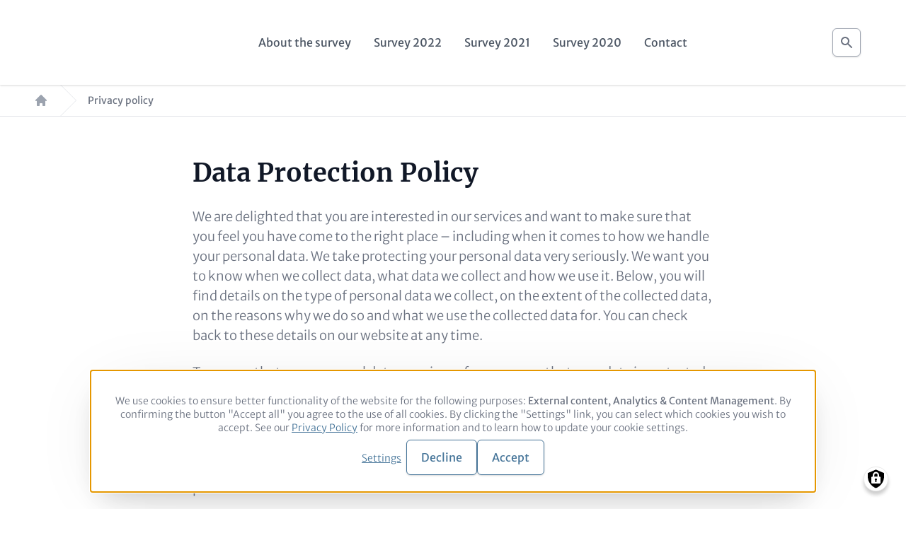

--- FILE ---
content_type: text/html; charset=UTF-8
request_url: https://sustainablefinancesurvey.de/data-protection-policy
body_size: 19797
content:
<!DOCTYPE html>
<html lang="en" dir="ltr" prefix="og: https://ogp.me/ns#">
  <head>
    <meta charset="utf-8">
<script data-type="text/javascript" type="text/plain" data-name="matomo">var _paq = _paq || [];(function(){var u=(("https:" == document.location.protocol) ? "https://matomo.adelphi.de/" : "https://matomo.adelphi.de/");_paq.push(["setSiteId", "107"]);_paq.push(["setTrackerUrl", u+"matomo.php"]);_paq.push(["setDoNotTrack", 1]);_paq.push(["disableCookies"]);if (!window.matomo_search_results_active) {_paq.push(["trackPageView"]);}_paq.push(["setIgnoreClasses", ["no-tracking","colorbox"]]);_paq.push(["enableLinkTracking"]);var d=document,g=d.createElement("script"),s=d.getElementsByTagName("script")[0];g.type="text/javascript";g.defer=true;g.async=true;g.src=u+"matomo.js";s.parentNode.insertBefore(g,s);})();</script>
<meta name="description" content="We are delighted that you are interested in our services and want to make sure that you feel you have come to the right place &ndash; including when it comes to how we handle your personal data. We take protecting your personal data very seriously. We want you to know when we collect data, what data we collect and how we use it. Below, you will find details on the type of personal data we collect, on the extent of the collected data, on the reasons why we do so and what we use the collected data for. You can check back to these details on our website at any time.">
<meta name="robots" content="index, follow">
<link rel="canonical" href="https://sustainablefinancesurvey.de/data-protection-policy">
<link rel="shortlink" href="https://sustainablefinancesurvey.de/node/113">
<meta property="og:site_name" content="sustainablefinancesurvey.de">
<meta property="og:url" content="https://sustainablefinancesurvey.de/node/113">
<meta property="og:title" content="Data Protection Policy">
<meta property="og:description" content="We are delighted that you are interested in our services and want to make sure that you feel you have come to the right place &ndash; including when it comes to how we handle your personal data. We take protecting your personal data very seriously. We want you to know when we collect data, what data we collect and how we use it. Below, you will find details on the type of personal data we collect, on the extent of the collected data, on the reasons why we do so and what we use the collected data for. You can check back to these details on our website at any time.">
<meta property="og:image:width" content="1200">
<meta property="og:image:height" content="630">
<meta name="twitter:card" content="summary_large_image">
<meta name="twitter:title" content="Data Protection Policy">
<meta name="google-site-verification" content="73hJvbNkT5Gktijg2x3U-Y-LV0Ke8lbohn81S-eA_NA">
<meta name="Generator" content="Drupal 10 (https://www.drupal.org)">
<meta name="MobileOptimized" content="width">
<meta name="HandheldFriendly" content="true">
<meta name="viewport" content="width=device-width, initial-scale=1.0">
<link rel="icon" href="/sites/sustainablefinancesurvey.de/files/logo-transparent-1x1.png" type="image/png">

    <title>Data Protection Policy | sustainablefinancesurvey.de</title>
    <link rel="stylesheet" media="all" href="/sites/sustainablefinancesurvey.de/files/css/css_sJsY2IL1TjABtZ0WmcoDMmFRERiI3yCOXS798pDJv3o.css?delta=0&amp;language=en&amp;theme=sustainablefinancesurvey_theme&amp;include=eJxFjlsKwzAMBC_kxkcysq3GIvIDSwr17RtKQ3522IGFhYw8CoVqrCSk6HfuEfglupja7vCjFw-fpw3g7V_dwTC7_6VjWN00ZJLUT5zL94apsxswYZ8witzrx2zWhkUmKZidmChQg8j4vtASis0TV9CC9X7kZIli9REEv950SGQ">
<link rel="stylesheet" media="all" href="/sites/sustainablefinancesurvey.de/files/css/css_gfL6y3lapWGXf6ICarnfuwv4ClVRsbgt6yalGtwBwnw.css?delta=1&amp;language=en&amp;theme=sustainablefinancesurvey_theme&amp;include=eJxFjlsKwzAMBC_kxkcysq3GIvIDSwr17RtKQ3522IGFhYw8CoVqrCSk6HfuEfglupja7vCjFw-fpw3g7V_dwTC7_6VjWN00ZJLUT5zL94apsxswYZ8witzrx2zWhkUmKZidmChQg8j4vtASis0TV9CC9X7kZIli9REEv950SGQ">
<link rel="stylesheet" media="print" href="/sites/sustainablefinancesurvey.de/files/css/css_nuu_qmT7iEMNUEqcXbTNubORavI9OW5cILeZLD-HvwQ.css?delta=2&amp;language=en&amp;theme=sustainablefinancesurvey_theme&amp;include=eJxFjlsKwzAMBC_kxkcysq3GIvIDSwr17RtKQ3522IGFhYw8CoVqrCSk6HfuEfglupja7vCjFw-fpw3g7V_dwTC7_6VjWN00ZJLUT5zL94apsxswYZ8witzrx2zWhkUmKZidmChQg8j4vtASis0TV9CC9X7kZIli9REEv950SGQ">

    <script src="/libraries/klaro/dist/klaro-no-translations-no-css.js?t93ryq" defer id="klaro-js"></script>


          <style>
                            .text-primary-color,
          .hover\:text-primary-color:hover,
          .active\:text-primary-color:active,
          .focus\:text-primary-color:focus,
          .checked\:text-primary-color:checked {
            color: #467599;
          }
          .bg-primary-color,
          .hover\:bg-primary-color:hover,
          .active\:bg-primary-color:active,
          .focus\:bg-primary-color:focus,
          .checked\:bg-primary-color:checked {
            background-color: #467599;
          }
          .border-primary-color,
          .hover\:border-primary-color:hover,
          .active\:border-primary-color:active,
          .focus\:border-primary-color:focus,
          .checked\:border-primary-color:checked {
            border-color: #467599;
          }
          .outline-primary-color,
          .hover\:outline-primary-color:hover,
          .active\:outline-primary-color:active,
          .focus\:outline-primary-color:focus,
          .checked\:outline-primary-color:checked {
            outline-color: #467599;
          }

                      /* text color */
  .blockquote-special > *:first-child::before,
  .blockquote-special > *:last-child::after,
  .blockquote-special .last-character,
  .drupal-local-tasks ul a,
  .webform-submission-form .form-actions .button:not(.webform-button--submit) {
    color: #467599;
  }

  .klaro .cm-btn {
    color: #467599 !important;
  }

  /* background color */
  input[type="submit"],
  .slider .slick-active button,
  .drupal-local-tasks ul a.is-active {
    background-color: #467599;
  }

.klaro .cm-list-input:checked + .cm-list-label .slider,
.klaro .cm-list-input.only-required + .cm-list-label .slider,
  .progress-step.is-active .progress-marker::before {
    background-color: #467599 !important;
  }

  /* border color */
  .slider__dots button,
  .slider .slick-active button,
  .drupal-local-tasks,
  .drupal-local-tasks ul a,
  .drupal-local-tasks ul a.is-active,
  .webform-submission-form .form-actions .button:not(.webform-button--submit) {
    border-color: #467599;
  }

  .klaro .cm-btn {
    border-color: #467599 !important;
  }

          
          
          
                      /* header menu -------------------------- */
  .header-menu-bar .menu-toggle-btn {
    background-color: #467599;
  }

          
                            .text-secondary-color,
          .hover\:text-secondary-color:hover,
          .active\:text-secondary-color:active,
          .focus\:text-secondary-color:focus,
          .checked\:text-secondary-color:checked {
            color: #467599;
          }
          .bg-secondary-color,
          .hover\:bg-secondary-color:hover,
          .active\:bg-secondary-color:active,
          .focus\:bg-secondary-color:focus,
          .checked\:bg-secondary-color:checked {
            background-color: #467599;
          }
          .border-secondary-color,
          .hover\:border-secondary-color:hover,
          .active\:border-secondary-color:active,
          .focus\:border-secondary-color:focus,
          .checked\:border-secondary-color:checked {
            border-color: #467599;
          }
          .outline-secondary-color,
          .hover\:outline-secondary-color:hover,
          .active\:outline-secondary-color:active,
          .focus\:outline-secondary-color:focus,
          .checked\:outline-secondary-color:checked {
            outline-color: #467599;
          }

                    
          
          
          
                    
          
                            .text-hover-color,
          .hover\:text-hover-color:hover,
          .active\:text-hover-color:active,
          .focus\:text-hover-color:focus,
          .checked\:text-hover-color:checked {
            color: #294357;
          }
          .bg-hover-color,
          .hover\:bg-hover-color:hover,
          .active\:bg-hover-color:active,
          .focus\:bg-hover-color:focus,
          .checked\:bg-hover-color:checked {
            background-color: #294357;
          }
          .border-hover-color,
          .hover\:border-hover-color:hover,
          .active\:border-hover-color:active,
          .focus\:border-hover-color:focus,
          .checked\:border-hover-color:checked {
            border-color: #294357;
          }
          .outline-hover-color,
          .hover\:outline-hover-color:hover,
          .active\:outline-hover-color:active,
          .focus\:outline-hover-color:focus,
          .checked\:outline-hover-color:checked {
            outline-color: #294357;
          }

                    
          
          
            /* text color */
  a:hover {
    color: #294357;
  }

  .klaro .cookie-modal a:hover,
  .klaro .cookie-notice a:hover {
    color: #294357 !important;
  }

  /* background color */
  .btn:focus,
  .btn:hover,
  .btn:active,
  input[type="submit"]:focus,
  input[type="submit"]:hover,
  input[type="submit"]:active,
  .drupal-local-tasks ul a:focus,
  .drupal-local-tasks ul a:hover,
  .klaro .cm-btn:focus,
  .klaro .cm-btn:hover,
  .klaro .cm-list-input:not(.required) + .cm-list-label .slider:focus,
  .klaro .cm-list-input:not(.required) + .cm-list-label .slider:hover {
    background-color: #294357 !important;
  }

  /* border color */
  .btn:focus,
  .btn:hover,
  .btn:active,
  input[type="submit"]:focus,
  input[type="submit"]:hover,
  input[type="submit"]:active,
  .drupal-local-tasks ul a:focus,
  .drupal-local-tasks ul a:hover
  .klaro .cm-btn:focus,
  .klaro .cm-btn:hover {
    border-color: #294357 !important;
  }

                    
            .header-menu-bar a:hover,
  .header-menu-bar a:active,
  .header-menu-bar a:focus,
  .header-menu-drawer a:hover,
  .header-menu-drawer a:active,
  .header-menu-drawer a:focus {
    color: #294357;
  }

                            .text-footer-color,
          .hover\:text-footer-color:hover,
          .active\:text-footer-color:active,
          .focus\:text-footer-color:focus,
          .checked\:text-footer-color:checked {
            color: #dae3eb;
          }
          .bg-footer-color,
          .hover\:bg-footer-color:hover,
          .active\:bg-footer-color:active,
          .focus\:bg-footer-color:focus,
          .checked\:bg-footer-color:checked {
            background-color: #dae3eb;
          }
          .border-footer-color,
          .hover\:border-footer-color:hover,
          .active\:border-footer-color:active,
          .focus\:border-footer-color:focus,
          .checked\:border-footer-color:checked {
            border-color: #dae3eb;
          }
          .outline-footer-color,
          .hover\:outline-footer-color:hover,
          .active\:outline-footer-color:active,
          .focus\:outline-footer-color:focus,
          .checked\:outline-footer-color:checked {
            outline-color: #dae3eb;
          }

                    
          
          
          
                    
          
                            .text-footer-text-color,
          .hover\:text-footer-text-color:hover,
          .active\:text-footer-text-color:active,
          .focus\:text-footer-text-color:focus,
          .checked\:text-footer-text-color:checked {
            color: #505050;
          }
          .bg-footer-text-color,
          .hover\:bg-footer-text-color:hover,
          .active\:bg-footer-text-color:active,
          .focus\:bg-footer-text-color:focus,
          .checked\:bg-footer-text-color:checked {
            background-color: #505050;
          }
          .border-footer-text-color,
          .hover\:border-footer-text-color:hover,
          .active\:border-footer-text-color:active,
          .focus\:border-footer-text-color:focus,
          .checked\:border-footer-text-color:checked {
            border-color: #505050;
          }
          .outline-footer-text-color,
          .hover\:outline-footer-text-color:hover,
          .active\:outline-footer-text-color:active,
          .focus\:outline-footer-text-color:focus,
          .checked\:outline-footer-text-color:checked {
            outline-color: #505050;
          }

                    
          
          
          
                    
          
                            .text-link-color,
          .hover\:text-link-color:hover,
          .active\:text-link-color:active,
          .focus\:text-link-color:focus,
          .checked\:text-link-color:checked {
            color: #467599;
          }
          .bg-link-color,
          .hover\:bg-link-color:hover,
          .active\:bg-link-color:active,
          .focus\:bg-link-color:focus,
          .checked\:bg-link-color:checked {
            background-color: #467599;
          }
          .border-link-color,
          .hover\:border-link-color:hover,
          .active\:border-link-color:active,
          .focus\:border-link-color:focus,
          .checked\:border-link-color:checked {
            border-color: #467599;
          }
          .outline-link-color,
          .hover\:outline-link-color:hover,
          .active\:outline-link-color:active,
          .focus\:outline-link-color:focus,
          .checked\:outline-link-color:checked {
            outline-color: #467599;
          }

                    
            /* text color */
  a,
  .ui-accordion .ui-widget-content a {
    color: #467599;
  }

  .klaro .cookie-modal a,
  .klaro .cookie-notice a {
    color: #467599 !important;
  }

          
          
                    
          
                            .text-link-hover-color,
          .hover\:text-link-hover-color:hover,
          .active\:text-link-hover-color:active,
          .focus\:text-link-hover-color:focus,
          .checked\:text-link-hover-color:checked {
            color: #294357;
          }
          .bg-link-hover-color,
          .hover\:bg-link-hover-color:hover,
          .active\:bg-link-hover-color:active,
          .focus\:bg-link-hover-color:focus,
          .checked\:bg-link-hover-color:checked {
            background-color: #294357;
          }
          .border-link-hover-color,
          .hover\:border-link-hover-color:hover,
          .active\:border-link-hover-color:active,
          .focus\:border-link-hover-color:focus,
          .checked\:border-link-hover-color:checked {
            border-color: #294357;
          }
          .outline-link-hover-color,
          .hover\:outline-link-hover-color:hover,
          .active\:outline-link-hover-color:active,
          .focus\:outline-link-hover-color:focus,
          .checked\:outline-link-hover-color:checked {
            outline-color: #294357;
          }

                    
          
            /* text color (hover) */
  a:hover,
  a:active,
  a:focus,
  .ui-accordion .ui-widget-content a:hover {
    color: #294357;
  }

  .klaro .cookie-modal a:hover,
  .klaro .cookie-notice a:hover {
    color: #294357 !important;
  }

          
                    
          
                            .text-background-color,
          .hover\:text-background-color:hover,
          .active\:text-background-color:active,
          .focus\:text-background-color:focus,
          .checked\:text-background-color:checked {
            color: #dae3eb;
          }
          .bg-background-color,
          .hover\:bg-background-color:hover,
          .active\:bg-background-color:active,
          .focus\:bg-background-color:focus,
          .checked\:bg-background-color:checked {
            background-color: #dae3eb;
          }
          .border-background-color,
          .hover\:border-background-color:hover,
          .active\:border-background-color:active,
          .focus\:border-background-color:focus,
          .checked\:border-background-color:checked {
            border-color: #dae3eb;
          }
          .outline-background-color,
          .hover\:outline-background-color:hover,
          .active\:outline-background-color:active,
          .focus\:outline-background-color:focus,
          .checked\:outline-background-color:checked {
            outline-color: #dae3eb;
          }

                    
          
          
          
                    
          
              </style>
    
    <style>
              
          .header-menu-bar {
      height: 80px !important;
    }

    .header-menu-drawer {
      top: 80px !important;
      height: calc(100% - 80px) !important;
      min-height: calc(100vh - 80px) !important; /* prevents a bottom gap on mobile devices */
    }

    .header-menu.drawer-open {
      padding-top: 80px !important;
    }
  
  
        
      @media (min-width: 768px) {
          .header-menu-bar {
      height: 90px !important;
    }

    .header-menu-drawer {
      top: 90px !important;
      height: calc(100% - 90px) !important;
      min-height: calc(100vh - 90px) !important; /* prevents a bottom gap on mobile devices */
    }

    .header-menu.drawer-open {
      padding-top: 90px !important;
    }
  
    }
  
        
      @media (min-width: 1280px) {
          .header-menu-bar {
      height: 120px !important;
    }

    .header-menu-drawer {
      top: 120px !important;
      height: calc(100% - 120px) !important;
      min-height: calc(100vh - 120px) !important; /* prevents a bottom gap on mobile devices */
    }

    .header-menu.drawer-open {
      padding-top: 120px !important;
    }
  
    }
  
    </style>

  </head>

  <body class="node-id-113">
        <a href="#main-content" class="visually-hidden focusable">
      Skip to main content
    </a>
    
      <div class="dialog-off-canvas-main-canvas" data-off-canvas-main-canvas>
    <div class="site">
  




  <header>

    <div class="header-menu relative z-50">
      <div class="header-menu-bar z-10 relative flex items-center top-0 left-0 w-full px-4 lg:px-16 py-3">
          <a href="/" title="Home" rel="home" class="site-logo h-full flex-shrink-0 mr-8">
    <img src="/sites/sustainablefinancesurvey.de/files/Logo-transparent-1x1_0.png" alt="Home" class="h-full">
  </a>

        <div class="bar-nav flex-1 flex justify-end min-w-0">
          <div class="bar-nav__nav flex flex-1 items-center justify-end space-x-8">
            <div class="bar-main-nav-wrapper flex-1 flex justify-center">
              <nav role="navigation" aria-labelledby="block-sustainablefinancesurvey-theme-mainnavigation-menu" id="block-sustainablefinancesurvey-theme-mainnavigation">
            
  <h2 class="visually-hidden" id="block-sustainablefinancesurvey-theme-mainnavigation-menu">Main navigation</h2>
  

        


                
                    <ul block="block-sustainablefinancesurvey-theme-mainnavigation" class="menu menu--level-0 bar-main-nav flex space-x-8">
          
            <li class="menu__item relative">
              <a href="/about-survey" class="menu-item__title menu__link flex items-center text-base font-medium whitespace-no-wrap">
                <span class="menu-link__title">About the survey</span>
                              </a>
                          </li>

          
            <li class="menu__item relative">
              <a href="/survey-2022" class="menu-item__title menu__link flex items-center text-base font-medium whitespace-no-wrap">
                <span class="menu-link__title">Survey 2022</span>
                              </a>
                          </li>

          
            <li class="menu__item relative">
              <a href="/survey-2021" class="menu-item__title menu__link flex items-center text-base font-medium whitespace-no-wrap">
                <span class="menu-link__title">Survey 2021</span>
                              </a>
                          </li>

          
            <li class="menu__item relative">
              <a href="/survey-2020" class="menu-item__title menu__link flex items-center text-base font-medium whitespace-no-wrap">
                <span class="menu-link__title">Survey 2020</span>
                              </a>
                          </li>

          
            <li class="menu__item relative">
              <a href="/contact" class="menu-item__title menu__link flex items-center text-base font-medium whitespace-no-wrap">
                <span class="menu-link__title">Contact</span>
                              </a>
                          </li>

                  </ul>

            
    

  
  </nav>

            </div>
            
                          <div class="search-page-btn flex-shrink-0 relative flex justify-center items-center w-10 h-10 shadow border rounded-md border-gray-400">
                <span class="relative w-5 h-5 text-gray-500 pointer-events-none">    
          <svg viewbox="0 0 20 20" fill="currentColor" xmlns="http://www.w3.org/2000/svg">
<path fill-rule="evenodd" clip-rule="evenodd" d="M8 3.99997C6.93913 3.99997 5.92172 4.4214 5.17157 5.17155C4.42143 5.92169 4 6.93911 4 7.99997C4 9.06084 4.42143 10.0783 5.17157 10.8284C5.92172 11.5785 6.93913 12 8 12C9.06087 12 10.0783 11.5785 10.8284 10.8284C11.5786 10.0783 12 9.06084 12 7.99997C12 6.93911 11.5786 5.92169 10.8284 5.17155C10.0783 4.4214 9.06087 3.99997 8 3.99997ZM2 7.99997C1.99988 7.05568 2.22264 6.12468 2.65017 5.28271C3.0777 4.44074 3.69792 3.71157 4.4604 3.1545C5.22287 2.59743 6.10606 2.22819 7.03815 2.07681C7.97023 1.92543 8.92488 1.99618 9.82446 2.28332C10.724 2.57046 11.5432 3.06587 12.2152 3.72927C12.8872 4.39266 13.3931 5.20531 13.6919 6.10111C13.9906 6.9969 14.0737 7.95056 13.9343 8.88452C13.795 9.81848 13.4372 10.7064 12.89 11.476L17.707 16.293C17.8892 16.4816 17.99 16.7342 17.9877 16.9964C17.9854 17.2586 17.8802 17.5094 17.6948 17.6948C17.5094 17.8802 17.2586 17.9854 16.9964 17.9876C16.7342 17.9899 16.4816 17.8891 16.293 17.707L11.477 12.891C10.5794 13.5293 9.52335 13.9081 8.42468 13.9861C7.326 14.0641 6.22707 13.8381 5.2483 13.3329C4.26953 12.8278 3.44869 12.063 2.87572 11.1223C2.30276 10.1816 1.99979 9.10141 2 7.99997V7.99997Z"></path>
</svg>

  </span>
                <div id="block-sustainablefinancesurvey-theme-searchpagelink">
  
    
      
<div class="field field--label-hidden field--type-text_with_summary field-body">
  
  
      <div class="field__content">
      <a href="/search">Search</a>
    </div>
  
  </div>

  </div>

              </div>
                      </div>
          <button class="menu-toggle-btn xl:hidden btn btn-md min-h-0 h-10 lg:text-base shadow-sm" aria-pressed="false">
            <span>Menu</span>
            <span class="icon-menu block ml-1 w-5 h-5">
                  
          <svg xmlns="http://www.w3.org/2000/svg" fill="none" viewbox="0 0 24 24" stroke="currentColor">
  <path stroke-linecap="round" stroke-linejoin="round" stroke-width="2" d="M4 6h16M4 12h16M4 18h16"></path>
</svg>

  
            </span>
            <span class="icon-x block ml-1 w-5 h-5">
                  
          <svg xmlns="http://www.w3.org/2000/svg" fill="none" viewbox="0 0 24 24" stroke="currentColor">
  <path stroke-linecap="round" stroke-linejoin="round" stroke-width="2" d="M6 18L18 6M6 6l12 12"></path>
</svg>

  
            </span>
          </button>
        </div>
      </div>

      <div class="header-menu-drawer z-10 fixed px-4 pb-8 border-t border-grey-200 sm:border-transparent bg-white sm:shadow">
        <div class="nav-controls pt-6 pb-4">
          <button class="back-btn text-gray-600 hover:text-hover-color invisible flex items-center ml-4 text-sm ">
            <span class="icon icon--chevron-left block -ml-1 mr-3 w-5 h-5">
                  
          <svg xmlns="http://www.w3.org/2000/svg" viewbox="0 0 20 20" fill="currentColor">
  <path fill-rule="evenodd" d="M12.707 5.293a1 1 0 010 1.414L9.414 10l3.293 3.293a1 1 0 01-1.414 1.414l-4-4a1 1 0 010-1.414l4-4a1 1 0 011.414 0z" clip-rule="evenodd"></path>
</svg>

  
            </span>
          <span class="btn-title">back</span>
          </button>
        </div>
        <div class="drawer-nav pt-4">
          <nav role="navigation" aria-labelledby="block-sustainablefinancesurvey-theme-mainnavigation-mobile-menu" id="block-sustainablefinancesurvey-theme-mainnavigation-mobile">
            
  <h2 class="visually-hidden" id="block-sustainablefinancesurvey-theme-mainnavigation-mobile-menu">Main navigation (Mobile)</h2>
  

          
                
      <div block="block-sustainablefinancesurvey-theme-mainnavigation-mobile" class="menu menu--level-0 absolute left-0 top-0 w-full h-full">
        <ul class="menu__inner">
          
            
            <li class="menu__item">
              <span class="menu-item__title flex items-center justify-between px-4">
                <a href="/about-survey" class="menu__link py-2 text-base font-medium">
                  <span class="menu-link__title">About the survey</span>
                </a>
                              </span>
                          </li>

          
            
            <li class="menu__item">
              <span class="menu-item__title flex items-center justify-between px-4">
                <a href="/survey-2022" class="menu__link py-2 text-base font-medium">
                  <span class="menu-link__title">Survey 2022</span>
                </a>
                              </span>
                          </li>

          
            
            <li class="menu__item">
              <span class="menu-item__title flex items-center justify-between px-4">
                <a href="/survey-2021" class="menu__link py-2 text-base font-medium">
                  <span class="menu-link__title">Survey 2021</span>
                </a>
                              </span>
                          </li>

          
            
            <li class="menu__item">
              <span class="menu-item__title flex items-center justify-between px-4">
                <a href="/survey-2020" class="menu__link py-2 text-base font-medium">
                  <span class="menu-link__title">Survey 2020</span>
                </a>
                              </span>
                          </li>

          
            
            <li class="menu__item">
              <span class="menu-item__title flex items-center justify-between px-4">
                <a href="/contact" class="menu__link py-2 text-base font-medium">
                  <span class="menu-link__title">Contact</span>
                </a>
                              </span>
                          </li>

                  </ul>
      </div>
    

  
  </nav>

        </div>
        <div class="divider border-t border-gray-200 my-8"></div>
        <div class="drawer-bottom">
          <div class="views-exposed-form" data-drupal-selector="views-exposed-form-list-searchpage" id="block-sustainablefinancesurvey-theme-viewsexposedfilterblock">
  
    
      <form block="block-sustainablefinancesurvey-theme-viewsexposedfilterblock" action="/search" method="get" id="views-exposed-form-list-searchpage" accept-charset="UTF-8">
  
      <div class="js-form-item form-item js-form-type-textfield form-item-search js-form-item-search">
          <label for="edit-search">Search</label>
                <input placeholder="Search" data-drupal-selector="edit-search" type="text" id="edit-search" name="search" value="" size="30" maxlength="128" class="form-text max-w-full w-full text-sm leading-tight text-gray-500 px-3 py-2 shadow border rounded-md border-gray-300 focus:outline-primary-color">

                  </div>
<div data-drupal-selector="edit-actions" class="form-actions js-form-wrapper form-wrapper" id="edit-actions"><input data-drupal-selector="edit-submit-list" type="submit" id="edit-submit-list" value="Search" class="button js-form-submit form-submit">
</div>


</form>

  </div>

          
        </div>
      </div>

      <div class="lock-overlay z-0 fixed top-0 left-0 w-full h-full min-h-screen bg-white"></div>
    </div>

    <div id="block-sustainablefinancesurvey-theme-breadcrumbs">
  
    
      
  <nav class="breadcrumb-nav" role="navigation" aria-labelledby="system-breadcrumb">
    <h2 id="system-breadcrumb" class="visually-hidden">Breadcrumb</h2>
    <ol class="breadcrumb-list flex items-center flex-wrap px-8 border-b border-gray-200">
                        <li class="breadcrumb-list__item with-link relative flex items-center py-3 pl-4 pr-10">
          <a class="breadcrumb-item z-10 text-sm font-medium leading-tight text-gray-400 hover:text-hover-color active:text-hover-color focus:text-hover-color" href="/">
                
          <svg width="20" height="20" viewbox="0 0 20 20" fill="currentColor" xmlns="http://www.w3.org/2000/svg">
<path d="M10.707 2.29303C10.5195 2.10556 10.2652 2.00024 10 2.00024C9.73484 2.00024 9.48053 2.10556 9.293 2.29303L2.293 9.29303C2.11084 9.48163 2.01005 9.73423 2.01233 9.99643C2.01461 10.2586 2.11978 10.5094 2.30518 10.6948C2.49059 10.8803 2.7414 10.9854 3.0036 10.9877C3.2658 10.99 3.5184 10.8892 3.707 10.707L4 10.414V17C4 17.2652 4.10536 17.5196 4.2929 17.7071C4.48043 17.8947 4.73479 18 5 18H7C7.26522 18 7.51957 17.8947 7.70711 17.7071C7.89465 17.5196 8 17.2652 8 17V15C8 14.7348 8.10536 14.4805 8.2929 14.2929C8.48043 14.1054 8.73479 14 9 14H11C11.2652 14 11.5196 14.1054 11.7071 14.2929C11.8946 14.4805 12 14.7348 12 15V17C12 17.2652 12.1054 17.5196 12.2929 17.7071C12.4804 17.8947 12.7348 18 13 18H15C15.2652 18 15.5196 17.8947 15.7071 17.7071C15.8946 17.5196 16 17.2652 16 17V10.414L16.293 10.707C16.4816 10.8892 16.7342 10.99 16.9964 10.9877C17.2586 10.9854 17.5094 10.8803 17.6948 10.6948C17.8802 10.5094 17.9854 10.2586 17.9877 9.99643C17.99 9.73423 17.8892 9.48163 17.707 9.29303L10.707 2.29303V2.29303Z"></path>
</svg>

  
          </a>
        </li>
                              <li class="breadcrumb-list__item relative flex items-center py-3 pl-4 pr-10">
          <span class="breadcrumb-item z-10 text-sm font-medium leading-tight text-gray-500">Privacy policy</span>
        </li>
              </ol>    
  </nav>

  </div>


                                                                                                                                                      

  </header>



  <main class="site-main hyphens-auto lg:hyphens-normal break-words lg:break-normal" role="main">
      <div>
    <div data-drupal-messages-fallback class="hidden"></div><div id="block-sustainablefinancesurvey-theme-content">
  
    
      

<article class="node">

  
    

  
  <div class="node-content">
    
    
<div class="field field--label-visually_hidden field--type-entity_reference_revisions field-layout-sections">
      <div class="field__label visually-hidden">Paragraphs</div>
  
      <div class="field__fields">
  
      <div class="field__content">
      
  <div id="paragraph-id-544" class="paragraph paragraph--type--section paragraph--view-mode--default">
          <div class="paragraph-content">
        
          <div class="layout layout--onecol">
    <div class="layout__region layout__region--content">
        <div id="paragraph-id-545" class="paragraph paragraph--type--text paragraph--view-mode--default max-w-screen-md mx-auto my-12 lg:my-14 px-4">
          <div class="paragraph-content">
        
<div class="field field--label-visually_hidden field--type-text_long field-body">
      <div class="field__label visually-hidden">Content</div>
  
  
      <div class="field__content">
      <h2>Data Protection Policy</h2>

<p></p><p>We are delighted that you are interested in our services and want to make sure that you feel you have come to the right place &ndash; including when it comes to how we handle your personal data. We take protecting your personal data very seriously. We want you to know when we collect data, what data we collect and how we use it. Below, you will find details on the type of personal data we collect, on the extent of the collected data, on the reasons why we do so and what we use the collected data for. You can check back to these details on our website at any time.</p>

<p>To ensure that your personal data remains safe, we ensure that your data is protected from access by unauthorised parties and from unauthorised disclosure. Your data will not be supplied to third parties without authorisation.</p>

<p>If you have any questions or suggestions regarding this data policy, or concerning data protection in general, please feel free to get in touch with our (external) data protection officer under the contact details below.</p>


<h2>I. Name and address of controller</h2>

<p></p><p>The controller as defined in the General Data Protection Regulation and other data protection laws nationally applicable in the EU member states or other regulations related to data protection is:</p>

<p>adelphi<br>
Alt-Moabit 91<br>
10559 Berlin<br>
Germany</p>

<p>Phone: +49 (30) 8900068-0<br>
Fax: +49 (30) 8900068-10<br>
email: <a href="mailto:office@adelphi.de">office@adelphi.de</a><br>
Website: <a href="https://www.adelphi.de" target="_blank">https://www.adelphi.de</a></p>


<h2>II. Name and address of data protection officer</h2>

<p></p><p>The controller&rsquo;s data protection officer is:</p><p>Sema Karakas<br>c/o Althammer &amp; Kill GmbH &amp; Co. KG<br>Roscherstra&szlig;e 7<br>30161 Hanover<br>Germany</p><p>Phone: +49 (511) 330603-26<br>email: <a href="mailto:privacy@adelphi.de">privacy@adelphi.de</a><br>Website: <a href="https://www.althammer-kill.de" target="_blank">https://www.althammer-kill.de</a></p>

<h2>III. General information about data processing</h2>

<p></p><h3>1. Extent of personal data processing</h3>

<p>We process our users&rsquo; personal data only to the extent required for providing a functional website and supplying our content and services. We process our users&rsquo; personal data regularly only if the respective users have given their consent. The only exception to this is where it is actually impossible for us to obtain prior consent and processing of the data is legally allowed.</p>

<h3>2. Legal basis for processing personal data</h3>

<p>Where we obtain the corresponding data subjects&rsquo; consent for processing their personal data, art. 6 paragraph 1 point a of the EU General Data Protection Regulation (GDPR) serves as the legal basis.</p>

<p>Where we need to process personal data for the purposes of fulfilling a contract, and the data subject is party to the contract, art. 6 paragraph 1 point b of the GDPR serves as the legal basis. This also applies to processing necessary to accommodate preparations for entering into a contract.</p>

<p>Where processing of personal data is necessary for our company to fulfil a legal obligation, art. 6 paragraph 1 point c of the GDPR serves as the legal basis.</p>

<p>Where processing of personal data is necessary for protecting the vital interests of the data subject, or those of another individual, art. 6 paragraph 1 point d of the GDPR serves as the legal basis.</p>

<p>Where processing is necessary to protect our company's or a third party&rsquo;s legitimate interests, and such interests are not overridden by the interests, fundamental rights and freedoms of the data subject, art. 6 paragraph 1 point f of the GDPR serves as the legal basis.</p>

<h3>3. Deletion of data and data storage period</h3>

<p>The data subject&rsquo;s personal data will be deleted or blocked as soon as the purpose for which it has been collected has been fulfilled. Data may remain on record beyond this period if such is specified in European or national legislation from European Union Regulations, laws or other provisions to which the controller is subject. Data will also be deleted if a storage period specified in the above standards expires unless conclusion or fulfilment of a contract requires the data to remain on record further.</p>


<h2>IV. Provision of website and creation of log files</h2>

<p></p><h3>1. Details and extent of data processing</h3>

<p>Any time our website is accessed, our system automatically records data and information concerning the accessing computer.</p>

<p>The following data is recorded:</p>

<ul>
	<li>Information on the browser type and version used</li>
	<li>The user&rsquo;s operating system</li>
	<li>The user&rsquo;s Internet service provider</li>
	<li>The user&rsquo;s IP address</li>
	<li>Date and time of access</li>
	<li>Websites from which the user&rsquo;s system reaches our website</li>
	<li>Websites the user&rsquo;s system accesses from our website</li>
</ul>

<p>This data is also recorded in our system&rsquo;s log files. This data is not stored together with any of the user&rsquo;s other personal data.</p>

<h3>2. Legal basis for data processing</h3>

<p>The legal basis for temporary recording of this data in our log files is art. 6 paragraph 1 point f GDPR.</p>

<h3>3. Purpose of data processing</h3>

<p>Our system needs to temporarily record the IP address in order to provide the website to the user&rsquo;s computer. This also requires that the user&rsquo;s IP address remains logged throughout the session.</p>

<p>Recording the data in log files is necessary to ensure that the website operates correctly. The data further helps us optimise the website and ensure that our computer systems remain secure. No data is processed for marketing purposes in this context.</p>

<p>The above purposes also constitute our legitimate interests in data processing under art. 6 paragraph 1 point f GDPR.</p>

<h3>4. Data storage period</h3>

<p>The data is deleted as soon as it is no longer required for achieving the purpose for which it was recorded. With respect to data being recorded in order to provide the website, the data is no longer required as soon as the respective session ends.</p>

<p>With respect to data being recorded in log files, the data is no longer required after fourteen days at the latest. Data may remain on record for longer. If so, the users&rsquo; IP addresses are deleted or rendered untraceable to make identification of the accessing client impossible.</p>

<h3>5. Right to object and options for avoidance</h3>

<p>The website cannot be provided without recording the data and the operation of the site in the Internet is impossible without storing the data in log files. There is correspondingly no option for the user to object.</p>


<h2>V. Use of cookies</h2>

<p></p><h3>1. Details and extent of data processing</h3>

<p>Our website uses cookies. Cookies are text files saved in the Internet browser or by the Internet browser on the user&rsquo;s computer. When a user accesses a website, a cookie may be stored in the user&rsquo;s operating system. This cookie contains a unique character string that allows the website to identify the browser when it accesses the website again.</p>

<p>We use cookies to improve the user experience when accessing our website. Some of our website&rsquo;s elements need to be able to identify the accessing browser even after it has left the site.</p>

<p>The following data is recorded and transferred in the cookies:</p>

<ul>
	<li>Availability of JavaScript in the browser</li>
</ul>

<p>Our website further employs cookies that facilitate analysis of the users&rsquo; web-surfing behaviour.</p>

<p>This can entail transfer of the following data:</p>

<ul>
	<li>Randomly generated user ID</li>
	<li>Time of first access</li>
	<li>Time of last access</li>
	<li>Number of visits</li>
</ul>

<p>User data recorded this way is pseudonymised through technical measures. It cannot be used to identify the accessing user. This data is not stored together with any of the user&rsquo;s other personal data.</p>

<h3>2. Legal basis for data processing</h3>

<p>The legal basis for the processing of personal data using cookies for analysis purposes is art. 6 paragraph 1 point a GDPR if the user has consented to this.</p>

<h3>3. Purpose of data processing</h3>

<p>The purpose of using technically necessary cookies is to make using our website easier for users. Several of our website&rsquo;s functions will not work without using cookies. These functions require the browser to be recognised again after leaving and returning to our website.</p>

<p>The following functions require cookies:</p>

<ul>
	<li>Detection of JavaScript support</li>
</ul>

<p>The user data recorded in technically necessary cookies is not used to create user profiles.</p>

<p>We use analysis cookies to improve the quality of our website and its contents. The analysis cookies tell us how the website is being used and this way allow us to keep on improving it.</p>

<p>For further details on the analysis cookies used, refer to the section on web analysis by Matomo below.</p>

<p>The above purposes also constitute our legitimate interests in processing personal data under art. 6 paragraph 1 point f GDPR.</p>

<h3>4. Data storage period, right to object and options for avoidance</h3>

<p>Cookies are stored on the user&rsquo;s computer and transferred to us by that computer. As the user, you therefore have complete control over the use of cookies. You can use our <a href="#" rel="open-consent-manager">cookie constent tool</a> to adjust your preferences for this specific site or you can restrict or prevent your computer from sending cookies by adjusting your Internet browser&rsquo;s settings.&nbsp;You can delete any saved cookies at any time. You can even automate deletion. If you disable cookies for our website, you may no longer be able to use the site&rsquo;s full range of functions.</p>


<h2>VI. Encryption</h2>

<p></p><p>To keep your data secure during transmission, we use the latest state of the art in encryption technology (e.g. TLS/SSL) via HTTPS.</p>


<h2>VII. Newsletter</h2>

<p></p><h3>1. Details and extent of data processing</h3>

<p>Our website offers you the option of subscribing to our free newsletter. When you register a subscription, the data you enter in the input screen is sent to us.</p>

<ul>
	<li>Email address</li>
	<li>Company/organisation (optional)</li>
	<li>Salutation (optional)</li>
	<li>First name (optional)</li>
	<li>Surname (optional)</li>
	<li>Country (optional)</li>
	<li>Selected interests (optional)</li>
</ul>

<p>We also record the following data as part of registration:</p>

<ul>
	<li>The IP address of the computer accessing our website</li>
	<li>Date and time of registration</li>
</ul>

<p>During the registration process, we will ask you to give your consent to our processing the data and will point you towards this data policy.</p>

<p>No data will be forwarded to third parties as part of data processing when supplying the newsletter. The data will be used solely for supplying the newsletter.</p>

<h3>2. Legal basis for data processing</h3>

<p>The legal basis for processing data after newsletter subscription and with the user&rsquo;s consent is art. 6 paragraph 1 point a GDPR.</p>

<h3>3. Purpose of data processing</h3>

<p>We record the user&rsquo;s email address to allow us to send out the newsletter.</p>

<p>We collect the other data as part of subscription registration to prevent our services from being used inappropriately and to prevent the email address from being fraudulently used. The data also helps us provide tailored information.</p>

<h3>4. Data storage period</h3>

<p>The data is deleted as soon as it is no longer required for achieving the purpose for which it was recorded. We therefore keep the user&rsquo;s email address on record for as long as the user remains subscribed to the newsletter.</p>

<p>The other personal data collected during registration will also be deleted when the user unsubscribes from the newsletter.</p>

<h3>5. Right to object and options for avoidance</h3>

<p>Users can unsubscribe from the newsletter at any time. The newsletter itself includes a corresponding link.</p>

<p>This also allows users to withdraw their consent regarding our storing of the personal data collected during registration.</p>


<h2>VIII. Contact form and contact by email</h2>

<p></p><h3>1. Details and extent of data processing</h3>

<p>You&nbsp;have the option to contact us under the email address provided. If you do so, we will store the personal user data included in the email.</p>

<p>We will not give this data to anybody else. The data will be used solely for handling our conversation.</p>

<h3>2. Legal basis for data processing</h3>

<p>The legal basis for processing data with the user&rsquo;s consent is art. 6 paragraph 1 point a GDPR.</p>

<p>The legal basis for processing data received as part of email communication is art. 6 paragraph 1 point f GDPR. If email communication pursues conclusion of a contract, the legal basis shall further be art. 6 paragraph 1 point b GDPR.</p>

<h3>3. Purpose of data processing</h3>

<p>We process the personal data obtained from&nbsp;users contacting us via email solely for the purposes of handling contact.solely for the purposes of handling contact.</p>

<h3>4. Data storage period</h3>

<p>The data is deleted as soon as it is no longer required for achieving the purpose for which it was recorded. In terms of&nbsp;a contact received by email, this applies when the respective conversation with the user has concluded. The conversation has concluded when the circumstances indicate that the respective subject has been fully resolved.</p>

<p>The additional personal data collected during transmission will be deleted after seven days at the latest.</p>

<h3>5. Right to object and options for avoidance</h3>

<p>All users can at any time withdraw their consent to our processing their personal data. If a user contacts us by email, they can object at any time to our storing their personal data. If they do so, the conversation cannot be pursued further.</p>

<p>You can withdraw your consent and object to our storing data by phone (name and address of controller) or by sending an email to <a href="mailto:withdrawal@adelphi.de">withdrawal@adelphi.de</a>.</p>

<p>If you do so, we will delete all personal data recorded as part of our contact.</p>


<h2>IX. Embedded YouTube videos</h2>

<p></p><p>We embed YouTube videos on some of our websites. These plug-ins are operated by YouTube LLC, 901 Cherry Ave., San Bruno, CA 94066, USA. When you access a web page with the YouTube plug-in and click the video, you will be connected to YouTube&rsquo;s servers. When this happens, YouTube receives information on the sites you are visiting. If you are logged in to your YouTube account, YouTube will be able to trace your surfing behaviour. You can prevent this by logging out of your YouTube account beforehand.</p>

<p>When you start a YouTube video, the provider uses cookies that collect data on user behaviour.</p>

<p>If you have disabled cookies for the Google Ad program, these YouTube cookies will also be disabled. However, YouTube stores further, non-personal user data in other cookies. If you want to prevent this, you will need to disable YouTube cookies in our <a href="#" rel="open-consent-manager">cookie constent tool</a> or your browser settings.</p>

<p>For more information on data protection and YouTube, refer to the provider&rsquo;s data policy here: <a href="https://www.google.com/intl/en/policies/privacy/" target="_blank">https://www.google.com/intl/en/policies/privacy/</a></p>


<h2>X. Embedded Vimeo videos</h2>

<p></p><p>We embed Vimeo videos on some of our websites. These plug-ins are operated by Vimeo Inc., Attention: Legal Department, 555 West 18th Street New York, New York 10011, USA. When you access a web page with the Vimeo plug-in and click the video, you will be connected to Vimeo&rsquo;s servers. When this happens, Vimeo receives information on the sites you are visiting. If you are logged in to your Vimeo account, Vimeo will be able to trace your surfing behaviour. You can prevent this by disabling Vimeo cookies in our <a href="#" rel="open-consent-manager">cookie constent tool</a> or by logging out of your Vimeo account beforehand.</p>

<p>Please note that Vimeo may employ Google Analytics; see the data policy (<a href="https://www.google.com/policies/privacy" target="_blank">https://www.google.com/policies/privacy</a>) and your opt-out options for Google Analytics (<a href="https://tools.google.com/dlpage/gaoptout" target="_blank">https://tools.google.com/dlpage/gaoptout</a>) and the Google settings relating to data use for marketing purposes (<a href="https://adssettings.google.com/" target="_blank">https://adssettings.google.com/</a>).</p>

<p>For more information on data protection and Vimeo, refer to the provider&rsquo;s data policy here: <a href="https://vimeo.com/privacy" target="_blank">https://vimeo.com/privacy</a></p>


<h2>XI. Social Media</h2>

<p></p><p>We maintain an online presence in social media and platforms to communicate with the prospects and users active there and to keep them up-to-date on our services. When accessing social media networks and platforms, the respective operators&rsquo; terms and conditions and data policies will apply.</p>

<p>Unless noted otherwise in our data policy, we process the data of users who communicate with us through social media networks or platforms, e.g. by leaving comments on our websites or sending us messages.</p>

<h3>1. Facebook components</h3>

<p>The social media buttons we use on our website comply with data protection rules. They do not automatically connect you to Facebook (facebook Inc., 1601 S. California Ave, Palo Alto, CA 94304, USA).</p>

<p>By clicking Facebook&rsquo;s Like button when logged in to your Facebook account, you can link our website content to your Facebook account. This will allow Facebook to trace your visit to our website to your user account. Please note that we as the provider of our sites are not informed of the data transmitted or of how Facebook uses the data. For more information, see Facebook&rsquo;s data policy at <a href="https://facebook.com/policy.php" target="_blank">https://facebook.com/policy.php</a></p>

<h3>2. X recommendation components (former "Twitter")</h3>

<p>The social media buttons we use on our website comply with data protection rules. They do not automatically connect you to X (X Corp. 1355 Market St, Suite 900, San Francisco, CA 94103, USA.).</p>

<p>By using X and its re-posts function, the websites you visit are linked to your X account and communicated to other users. This also transmits data to X.</p>

<p>Please note that we as the provider of our sites are not informed of the data transmitted or of how X uses the data. For more information, see X&rsquo;s data policy at <a href="https://x.com/privacy" target="_blank">https://x.com/privacy</a></p>

<h3>3. LinkedIn recommendation components</h3>

<p>The social media buttons we use on our website comply with data protection rules. They do not automatically connect you to LinkedIn (LinkedIn Corporation, 2029 Stierlin Court, Mountain View, CA 94043, USA).</p>

<p>By clicking LinkiedIn&rsquo;s Recommend button when logged in to your LinkedIn account, you can link our website content to your LinkedIn account. This will allow LinkedIn to trace your visit to our website to your LinkedIn user account.</p>

<p>We have no control over the data LinkedIn records this way, nor over the extent of data LinkedIn collects this way. We are not informed of what data LinkedIn receives. For details on data collected by LinkedIn and on your rights and setting options, see LinkedIn&rsquo;s data policy here: <a href="https://www.linkedin.com/legal/privacy-policy" target="_blank">https://www.linkedin.com/legal/privacy-policy</a></p>


<h2>XII. Google ReCaptcha</h2>

<p></p><p>We use the reCAPTCHA service provided by Google Inc. to protect the orders you send us using the Internet form. The reCAPTCHA service employs a query to establish whether entries are made by a human being or fraudulently by automated, machine processing. The query includes transmission of the sending IP address and may include further data required by Google to operate the reCAPTCHA service. This entails transmission of your input to Google and its use by them. By using reCAPTCHA, you consent to Google using your recognition input for digitizing other works. If you have enabled IP anonymisation on this website, Google will truncate your IP address before transmission within European Union member states or other states party to the Treaty on the European Economic Area. In some exceptional cases, the full IP address will be transmitted to one of Google&rsquo;s servers in the USA and truncated there. Google will use this information on behalf of this website&rsquo;s operator to analyse your use of the service. The IP address sent by your browser as part of reCAPTCHA will not be associated with other data Google has. That data is subject to Google&rsquo;s remaining data policy. For more information on Google&rsquo;s data policy, see: <a href="https://www.google.com/policies/privacy/" target="_blank">https://www.google.com/policies/privacy/</a></p>


<h2>XIII. Web analysis by Matomo (formerly PIWIK)</h2>

<p></p><h3>1. Extent of personal data processing</h3>

<p>We use the open-source tool Matomo (formerly PIWIK) on our website to analyse our users&rsquo; surfing behaviour. The software stores a cookie on the user&rsquo;s computer (see above for more on cookies). When any part of our website is accessed, the following data is stored:</p>

<ul>
	<li>Two bytes of the accessing system&rsquo;s IP address</li>
	<li>Date and time the site was accessed</li>
	<li>Website accessed (name and URL)</li>
	<li>Website from which the user has reached the accessed website (referrer)</li>
	<li>Subdomains accessed from the accessed website</li>
	<li>Duration of the visit to website</li>
	<li>How often the website is accessed</li>
	<li>Screen resolution</li>
	<li>Time as in user&rsquo;s time zone</li>
	<li>Files clicked and downloaded</li>
	<li>Links clicked to external websites</li>
	<li>Page build-up time (time required for the page to be generated and displayed)</li>
	<li>User&rsquo;s location: country, region, town, approximate latitude and longitude (geoposition) based on Internet access point</li>
	<li>Browser&rsquo;s principal language</li>
	<li>Browser&rsquo;s user agent</li>
</ul>

<p>This software runs only on the servers hosting our website. Users&rsquo; personal data is saved there and nowhere else. The data is not made accessible to third parties.</p>

<p>The software is set so that it does not save the full IP address but instead masks 2 bytes of the IP address (example:&nbsp; 192.168.xxx.xxx). This makes it impossible to associate the truncated IP address with the accessing computer.</p>

<h3>2. Legal basis for processing personal data</h3>

<p>The legal basis for processing the users&rsquo; personal data is art. 6 paragraph 1 point f GDPR.</p>

<h3>3. Purpose of data processing</h3>

<p>Processing the users&rsquo; personal data allows us to analyse their surfing behaviour. By analysing the obtained data, we can compile information on how the various components of our website are used. This helps us keep on improving our website and its user experience. The above purposes also constitute our legitimate interests in processing the data under art. 6 paragraph 1 point f GDPR. Anonymising the IP addresses adequately satisfies the users&rsquo; interests in protecting their personal data.</p>

<h3>4. Data storage period</h3>

<p>The data is deleted as soon as we no longer need them for our records.</p>

<p>In our cases, this corresponds to six months later.</p>

<h3>5. Right to object and options for avoidance</h3>

<p>Cookies are stored on the user&rsquo;s computer and transferred to us by that computer. As the user, you therefore have complete control over the use of cookies. You can use our <a href="#" rel="open-consent-manager">cookie constent tool</a> to adjust your preferences for this specific site or you can restrict or prevent your computer from sending cookies by adjusting your Internet browser&rsquo;s settings. You can delete any saved cookies at any time. You can even automate deletion. If you disable cookies for our website, you may no longer be able to use the site&rsquo;s full range of functions.</p>

<p>For more details on privacy settings in Matomo, follow the link: <a href="https://matomo.org/docs/privacy/" target="_blank">https://matomo.org/docs/privacy/</a></p>


<h2>XIV. Data subject&rsquo;s rights</h2>

<p></p><p>If your personal data is processed, you are a data subject as defined in the GDPR and consequently have the following rights:</p>

<h3>1. Right of access</h3>

<p>You are entitled to request information from the controller on whether we are processing any personal data related to yourself.</p>

<p>If we do, you can further request information from the controller on the following:</p>

<ul>
	<li>The purposes to which the personal data is being processed.</li>
	<li>The categories of personal data processed.</li>
	<li>The recipients or categories of recipients to whom the personal data relating to yourself is or will be disclosed.</li>
	<li>The period for which the personal data relating to yourself is intended to remain on record or, if this cannot be specified, the criteria for defining the storage period.</li>
	<li>Whether you are entitled to demand correction or deletion of the personal data relating to yourself, to demand limitation of processing by the controller or to object to processing.</li>
	<li>Whether you are entitled to file a complaint with a supervisory authority.</li>
	<li>Everything available on the data&rsquo;s source if the entity you are enquiring with did not obtain it themselves.</li>
	<li>Whether there was any automated decision-making and profiling as per art. 22 paragraphs 1 and 4 GDPR and &ndash; at least where such was the case &ndash; useful information on the underlying logic and the impact and pursued effects of this processing on the data subject.</li>
</ul>

<p>You are entitled to request information on whether the personal data relating to yourself will be transmitted to a non-EU member state or international organisation. You are entitled in this context to request information on suitable safeguards according to art. 46 GDPR related to the transmission.</p>

<h3>2. Right to rectification</h3>

<p>You are entitled to request that the controller corrects and/or completes the personal data relating to yourself if this data is incorrect or incomplete. The controller is obliged to do so without delay.</p>

<h3>3. Right to restriction of processing</h3>

<p>You can request limits to the processing of personal data relating to yourself if the following applies:</p>

<ul>
	<li>If you contest the correctness of the personal data relating to yourself for a period that allows the controller to check the data's correctness.</li>
	<li>Processing of the data is illegal and you object to deletion of the data in favour of restricting the personal data&rsquo;s use.</li>
	<li>The controller no longer requires the personal data for the purposes of processing, but you need them to legitimise, exercise or defend a legal claim.</li>
	<li>You have objected to processing in accordance with art. 21 paragraph 1 GDPR and it has not yet been established whether the controller&rsquo;s legitimate interests outweigh your own.</li>
</ul>

<p>If processing the personal data relating to yourself has been limited, the data can without your consent be used neither to assert, exercise or defend legal claims nor to enforce protection of another individual&rsquo;s or legal entity&rsquo;s rights nor can it be processed in the public interest of the European Union or one of its member states. This does not apply to the storing of the data.</p>

<p>If processing has been restricted in accordance with the above conditions, you will be notified by the controller before any restrictions are lifted.</p>

<h3>4. Right to erasure</h3>

<p>a) Obligation to delete</p>

<p>You can request that the controller delete the personal data relating to yourself immediately; the controller is then obliged to delete the data immediately, provided one of the following conditions applies:</p>

<ul>
	<li>The personal data relating to yourself is no longer required to achieve the purposes for which it was collected or otherwise processed.</li>
	<li>You withdraw your consent, under which processing became legitimate as per art.&nbsp;6 paragraph&nbsp;1 point&nbsp;a or art.&nbsp;9 paragraph&nbsp;2 point&nbsp;a GDPR, and there is no other legal basis for processing.</li>
	<li>You object to processing as per art.&nbsp;21 paragraph&nbsp;1 GDPR and your objection is not overridden by legitimate reasons for processing, or you object to processing as per art.&nbsp;21 paragraph&nbsp;2 GDPR.</li>
	<li>The personal data relating to yourself have been processed unlawfully.</li>
	<li>Deletion of the personal relating to yourself is necessary for the controller to fulfil a legal obligation imposed upon them by European Union law or the national laws of European Union member states.</li>
	<li>The personal data relating to yourself has been collected in connection with the offer of information society services as per art.&nbsp;8 paragraph 1 GDPR.</li>
</ul>

<p>b) Notification of third parties</p>

<p>If the controller has published personal data relating to yourself and has become obliged to delete it as per art.&nbsp;17 paragraph&nbsp;1 GDPR, the controller will take action, including technical measures, using the available technology and at appropriate expense with the aim of notifying any controllers processing your personal data that you as the data subject have requested deletion of all links to said personal data or to copies or reproductions thereof.</p>

<p>c) Exceptions</p>

<p>The right to erasure becomes void if processing is necessary</p>

<ul>
	<li>to exercise of the right to free expression and information;</li>
	<li>to fulfil a legal obligation requiring the controller to process the data imposed upon them by European Union law or the national laws of a European Union member state, or to complete a duty in the public interest or to perform executive duties appointed to the controller;</li>
	<li>in the interests of public health and safety as per art.&nbsp;9 paragraph&nbsp;2 points&nbsp;h and i and art.&nbsp;9 paragraph&nbsp;3 GDPR;</li>
	<li>for archiving purposes in the public interest, for scientific or historical research or for statistical purposes as per art.&nbsp;89 paragraph&nbsp;1 GDPR, provided that the right described in section a) can be reasonably assumed to prevent or seriously impede achievement of the processing purposes;</li>
	<li>to assert, exercise or defend legal claims.</li>
</ul>

<h3>5. Notification obligation</h3>

<p>If you have asserted your right to rectification, erasure or restriction of processing against the controller, the controller is under obligation to notify all recipients to whom the personal data relating to yourself has been disclosed of the corresponding rectification or erasure of data or of the restriction of their processing. The controller is exempted from this obligation where such notification proves impossible or unreasonable.</p>

<p>You have the right to be informed of who these recipients are.</p>

<h3>6. Right to data portability</h3>

<p>You have the right to receive the personal data concerning yourself that you have provided to a controller in a structured, commonly used and machine-readable format. You are also entitled to transmit this data to another controller without the controller to whom you have provided the data hindering you from doing so and if</p>

<ul>
	<li>you have consented to processing as per art.&nbsp;6 paragraph&nbsp;1 point&nbsp;a GDPR or art.&nbsp;9 paragraph&nbsp;2 point&nbsp;a GDPR or processing is governed by a contract as per art.&nbsp;6 paragraph&nbsp;1 point&nbsp;b GDPR and</li>
	<li>processing occurs using automated methods.</li>
</ul>

<p>When exercising this right, you can further request controllers to send the personal data relating to yourself directly to another controller, provided this is technically feasible. This must not adversely affect the liberties and rights of others.</p>

<p>The right to data portability does not extend to the processing of personal data where such processing is necessary for fulfilling a duty in the public interest or for exercising executive duties appointed to the controller.</p>

<h3>7. Right to object</h3>

<p>You are entitled to object for reasons arising from your own personal situation at any time against processing of personal data relating to yourself where processing is legitimised by art.&nbsp;6 paragraph&nbsp;1 points&nbsp;e or f GDPR; this applies in equal measure to profiling legitimised by these provisions.</p>

<p>The controller will cease to process your personal data unless they can prove compelling legitimate reasons for processing that override your interests, rights and liberties or processing pursues the assertion, exercise or defence of legal claims.</p>

<p>If personal data relating to yourself is processed for the purpose of direct advertising, you are entitled to object at any time to the processing of your personal data for this purpose; this applies equally to profiling where it occurs in connection with such direct advertising.</p>

<p>If you object to processing for direct advertising, the personal data relating to yourself will no longer be processed for this purpose.</p>

<p>You may, in connection with the use of information society services &ndash; Directive 2002/58/EC notwithstanding &ndash; exercise your right to object by means of automated methods that are subject to technical specifications.</p>

<h3>8. Right to withdraw your consent under data protection law</h3>

<p>You are entitled to withdraw your consent under data protection law at any time. Your withdrawing consent does not affect legitimacy of any processing that has occurred with your consent prior to withdrawal.</p>

<h3>9. Automated individual decision-making, including profiling</h3>

<p>You have the right not to be subject to any decision that entails legal implications for yourself or has similar, substantially adverse effects on yourself, if said decision is based solely on automated processing; this includes profiling. You do not have this right if the decision</p>

<ul>
	<li>is necessary to allow conclusion or fulfilment of a contract between yourself and the controller;</li>
	<li>is legitimate under the legal provisions of the European Union or its member states to which the controller is subject and these legal provisions include appropriate measures safeguarding your rights, liberties and legitimate personal interests or</li>
	<li>is made with your express consent.</li>
</ul>

<p>However, such decisions may have been made based on personal data of special categories as per art.&nbsp;9 paragraph&nbsp;1 GDPR unless art.&nbsp;9 paragraph&nbsp;2 points&nbsp;a or g GDPR also apply and appropriate measures have been taken to protect your rights, liberties and legitimate personal interests.</p>

<p>With respect to cases (1) and (3), the controller shall take appropriate precautions to protect your rights, liberties and legitimate personal interests; such precautions will include at least the right to enforce intervention by a human individual at the controller&rsquo;s, to put forward your own opinion and to contest the decision.</p>

<h3>10. Right to complain with a supervisory authority</h3>

<p>If you believe that processing of personal data relating to yourself is in breach of the GDPR, you have the right to lodge a complaint with a supervisory authority, particularly in the EU member state you, your place of work or the locale of the alleged infringement are in. This does not affect your recourse to other administrative or judicial remedies.</p>

<p>The supervisory authority receiving the complaint will keep the appellant up to date on status and results of the complaint, including on recourse to judicial remedies as per art.&nbsp;78 GDPR.</p>


<h2>XV. Changes to our data policy</h2>

<p></p><p>We reserve the right to adapt this privacy policy to ensure it always complies with current legal requirements or to reflect changes to our services in the privacy policy, e.g., when introducing new services. The updated privacy policy will apply on your next visit.&nbsp;<br><br>Latest version: 12.12.2024</p>

    </div>
  
  </div>

      </div>
      </div>

    </div>
  </div>

      </div>
      </div>

    </div>
  
      </div>
  </div>

  </div>

</article>

  </div>

  </div>

  </main>

    
  <footer class="site-footer bg-footer-color w-full text-footer-text-color text-center">
    <div class="container mx-auto flex flex-col justify-start px-4 lg:px-8 py-12 justify-between">
      <div id="block-sustainablefinancesurvey-theme-aaandbmulogos">
  
      <h2>Sponsored by</h2>
    
      
<div class="field field--label-visually_hidden field--type-entity_reference field-images">
      <div class="field__label visually-hidden">Images</div>
  
      <div class="field__fields">
  
      <div class="field__content">
      <figure class="media-image">
  
  
    <div class="media-image__image relative">
      

  

  <div class="field field--label-hidden field--type-image field-image-file">
              <div class="field__content">  <a href="https://adelphi-research.de/en">  <picture>
                  <source srcset="/system/files/styles/adelphi_multisite_logo_xl_1x/private/image/adelphi-research-logo-rgb-zweifarbig.png?itok=UUInuIt_ 1x, /system/files/styles/adelphi_multisite_logo_xl_2x/private/image/adelphi-research-logo-rgb-zweifarbig.png?itok=fB1sHkFj 2x" media="all and (min-width: 1200px)" type="image/png" width="254" height="106"></source>
              <source srcset="/system/files/styles/adelphi_multisite_logo_l_1x/private/image/adelphi-research-logo-rgb-zweifarbig.png?itok=68iBjZVe 1x, /system/files/styles/adelphi_multisite_logo_l_2x/private/image/adelphi-research-logo-rgb-zweifarbig.png?itok=CLWYbO8p 2x" media="all and (min-width: 980px) and (max-width: 1199px)" type="image/png" width="254" height="106"></source>
              <source srcset="/system/files/styles/adelphi_multisite_logo_m_1x/private/image/adelphi-research-logo-rgb-zweifarbig.png?itok=Mj42VUW3 1x, /system/files/styles/adelphi_multisite_logo_m_2x/private/image/adelphi-research-logo-rgb-zweifarbig.png?itok=biq8Y0En 2x" media="all and (min-width: 768px) and (max-width: 979px)" type="image/png" width="254" height="106"></source>
              <source srcset="/system/files/styles/adelphi_multisite_logo_s_1x/private/image/adelphi-research-logo-rgb-zweifarbig.png?itok=Ro0bdbve 1x, /system/files/styles/adelphi_multisite_logo_s_2x/private/image/adelphi-research-logo-rgb-zweifarbig.png?itok=rEo_kjgh 2x" media="all and (min-width: 480px) and (max-width: 767px)" type="image/png" width="254" height="106"></source>
              <source srcset="/system/files/styles/adelphi_multisite_logo_xs_1x/private/image/adelphi-research-logo-rgb-zweifarbig.png?itok=AJIITQ0X 1x, /system/files/styles/adelphi_multisite_logo_xs_2x/private/image/adelphi-research-logo-rgb-zweifarbig.png?itok=nRnRS7If 2x" media="all and (max-width: 479px)" type="image/png" width="254" height="106"></source>
                  <img loading="eager" width="254" height="106" src="/system/files/styles/adelphi_multisite_logo_xs_1x/private/image/adelphi-research-logo-rgb-zweifarbig.png?itok=AJIITQ0X" alt="adelphi Research">

  </picture>
</a>
</div>
          </div>


          </div>

    
  </figure>



    </div>
  
      </div>
  </div>

  </div>
<nav role="navigation" aria-labelledby="block-sustainablefinancesurvey-theme-footer-menu" id="block-sustainablefinancesurvey-theme-footer">
            
  <h2 class="visually-hidden" id="block-sustainablefinancesurvey-theme-footer-menu">Footer</h2>
  

        
              <ul block="block-sustainablefinancesurvey-theme-footer" class="flex flex-wrap items-center justify-center -ml-10 -mb-4">
              <li class="ml-10 mb-4">
        <a href="/legal-notice" title="" class="text-base leading-normal text-footer-text-color hover:text-footer-text-color focus:text-footer-text-color active:text-footer-text-color hover:underline focus:underline active:underline" data-drupal-link-system-path="node/111">Legal Notice</a>
              </li>
          <li class="ml-10 mb-4">
        <a href="/data-protection-policy" title="" class="text-base leading-normal text-footer-text-color hover:text-footer-text-color focus:text-footer-text-color active:text-footer-text-color hover:underline focus:underline active:underline is-active" data-drupal-link-system-path="node/113" aria-current="page">Privacy policy</a>
              </li>
          <li class="ml-10 mb-4">
        <a href="/contact" title="" class="text-base leading-normal text-footer-text-color hover:text-footer-text-color focus:text-footer-text-color active:text-footer-text-color hover:underline focus:underline active:underline" data-drupal-link-system-path="node/112">Contact</a>
              </li>
        </ul>
  


  </nav>

      <p class="text-base leading-normal mt-8">&copy; 2026 adelphi. All rights reserved.</p>
    </div>
  </footer>


</div>

  </div>

    
    <script type="application/json" data-drupal-selector="drupal-settings-json">{"path":{"baseUrl":"\/","pathPrefix":"","currentPath":"node\/113","currentPathIsAdmin":false,"isFront":false,"currentLanguage":"en"},"pluralDelimiter":"\u0003","suppressDeprecationErrors":true,"exIcons":{"paths":{"adelphi_multisite":"\/themes\/custom\/adelphi_multisite\/dist\/icons.svg?2569d624c7f92dc8"}},"klaro":{"config":{"elementId":"klaro","storageMethod":"cookie","cookieName":"klaro","cookieExpiresAfterDays":90,"cookieDomain":"","groupByPurpose":false,"acceptAll":true,"hideDeclineAll":false,"hideLearnMore":false,"autoFocus":true,"privacyPolicy":"\/node\/10","lang":"en","services":[{"name":"cms","default":true,"title":"Content Management","description":"Provides a joyful user experience.","purposes":["cms"],"callbackCode":"","cookies":[["has_js","",""],["^[SESS|SSESS]","",""],["^proxyVisitor","",""]],"required":true,"optOut":false,"onlyOnce":false,"contextualConsentOnly":false,"contextualConsentText":"","wrapperIdentifier":[],"translations":{"en":{"title":"Content Management"}}},{"name":"klaro","default":true,"title":"Klaro Consent Manager","description":"Saves the status of the users consent.","purposes":["cms"],"callbackCode":"","cookies":[["klaro","",""]],"required":true,"optOut":false,"onlyOnce":false,"contextualConsentOnly":false,"contextualConsentText":"","wrapperIdentifier":[],"translations":{"en":{"title":"Klaro Consent Manager"}}},{"name":"matomo","default":false,"title":"Matomo","description":"Privacy compliant anonymized usage statistics.","purposes":["analytics"],"callbackCode":"","cookies":[["^_pk_.*$","",""],["piwik_ignore","",""]],"required":false,"optOut":false,"onlyOnce":false,"contextualConsentOnly":false,"contextualConsentText":"","wrapperIdentifier":[],"translations":{"en":{"title":"Matomo"}}},{"name":"vimeo","default":false,"title":"Vimeo","description":"Service to play video content from Vimeo platform.","purposes":["external_content"],"callbackCode":"","cookies":[],"required":false,"optOut":false,"onlyOnce":false,"contextualConsentOnly":false,"contextualConsentText":"","wrapperIdentifier":[],"translations":{"en":{"title":"Vimeo"}}},{"name":"youtube","default":false,"title":"YouTube","description":"Service to play video content from YouTube platform.","purposes":["external_content"],"callbackCode":"","cookies":[],"required":false,"optOut":false,"onlyOnce":false,"contextualConsentOnly":false,"contextualConsentText":"","wrapperIdentifier":[],"translations":{"en":{"title":"YouTube"}}},{"name":"twitter","default":false,"title":"Twitter","description":"Microblogging and social networking service","purposes":["external_content"],"callbackCode":"","cookies":[],"required":false,"optOut":false,"onlyOnce":false,"contextualConsentOnly":false,"contextualConsentText":"","wrapperIdentifier":[".twitter-tweet"],"translations":{"en":{"title":"Twitter"}}},{"name":"podomatic","default":false,"title":"Podomatic","description":"Service to play audio content from Podomatic platform.","purposes":["external_content"],"callbackCode":"","cookies":[],"required":false,"optOut":false,"onlyOnce":false,"contextualConsentOnly":false,"contextualConsentText":"","wrapperIdentifier":[],"translations":{"en":{"title":"Podomatic"}}}],"translations":{"en":{"consentModal":{"title":"Information that we collect","description":"Here you can see and customize the information that we collect about you.\r\n","privacyPolicy":{"name":"Privacy Policy","text":"To learn more, please read our {privacyPolicy}.\r\n"}},"consentNotice":{"title":"Use of personal data and cookies","changeDescription":"There were changes since your last visit, please update your consent.","description":"We use cookies to ensure better functionality of the website for the following purposes: {purposes}. By confirming the button \u0022Accept all\u0022 you agree to the use of all cookies. By clicking the \u0022Settings\u0022 link, you can select which cookies you wish to accept.  See our {privacyPolicy} for more information and to learn how to update your cookie settings.\r\n","learnMore":"Settings","privacyPolicy":{"name":"Privacy Policy"}},"ok":"Accept","save":"Save settings","decline":"Decline","close":"Close","acceptAll":"Accept all","acceptSelected":"Apply selection","service":{"disableAll":{"title":"Toggle all apps","description":"Use this switch to enable\/disable all apps."},"optOut":{"title":"(opt-out)","description":"This app is loaded by default (but you can opt out)"},"required":{"title":"(always required)","description":"This application is always required"},"purposes":"Purposes","purpose":"Purpose"},"contextualConsent":{"acceptAlways":"Always","acceptOnce":"Yes, once","description":"To protect your personal data, the connection to {title} is currently blocked. Do you want to activate it?"},"poweredBy":"Powered by Klaro!","purposeItem":{"service":"Service","services":"Services"},"privacyPolicy":{"name":"Privacy Policy","text":"To learn more, please read our {privacyPolicy}.\r\n"},"purposes":{"advertising":{"title":"Advertising","description":""},"external_content":{"title":"External content","description":""},"analytics":{"title":"Analytics","description":""},"cms":{"title":"Content Management","description":""},"livechat":{"title":"Livechat","description":""},"security":{"title":"Security","description":""},"styling":{"title":"Styling","description":""}}}},"purposeOrder":["advertising","external_content","analytics","cms","livechat","security","styling"],"showNoticeTitle":true,"additionalClass":" hide-consent-dialog-title klaro-theme-sustainablefinancesurvey_theme"},"dialog_mode":"notice","show_toggle_button":true,"toggle_button_icon":null,"show_close_button":false,"exclude_urls":null,"disable_urls":null},"matomo":{"disableCookies":true,"trackMailto":true},"data":{"extlink":{"extTarget":true,"extTargetAppendNewWindowLabel":"(opens in a new window)","extTargetNoOverride":true,"extNofollow":false,"extNoreferrer":true,"extFollowNoOverride":false,"extClass":"ext","extLabel":"(link is external)","extImgClass":false,"extSubdomains":true,"extExclude":"","extInclude":"","extCssExclude":"","extCssInclude":"","extCssExplicit":"","extAlert":false,"extAlertText":"This link will take you to an external web site. We are not responsible for their content.","extHideIcons":false,"mailtoClass":"0","telClass":"","mailtoLabel":"(link sends email)","telLabel":"(link is a phone number)","extUseFontAwesome":false,"extIconPlacement":"append","extFaLinkClasses":"fa fa-external-link","extFaMailtoClasses":"fa fa-envelope-o","extAdditionalLinkClasses":"","extAdditionalMailtoClasses":"","extAdditionalTelClasses":"","extFaTelClasses":"fa fa-phone","whitelistedDomains":[],"extExcludeNoreferrer":""}},"ajaxTrustedUrl":{"\/search":true},"user":{"uid":0,"permissionsHash":"d1d7f24e84058b586f919ebd77b8569057b69dd04c69ae59f2b13c288f4eb52e"}}</script>
<script src="/sites/sustainablefinancesurvey.de/files/js/js_BdVJg6n0PNcN3HG2OFhval2gru7zJVRCgqlpnU-64pA.js?scope=footer&amp;delta=0&amp;language=en&amp;theme=sustainablefinancesurvey_theme&amp;include=eJxtjEsOwyAMRC8E5UiRASdBGIywXZXbN-pn1W7mafRGAxlpnGVrRlqkKIbIeXlJk4k8caoOfiY7JxOvE8YfeRBHIC-6qPTD4UMv1pCnDaDbp7pKMDm80jVQbhzecGKiUDpEwv1CTyg277g2PbF9758A_EiA"></script>
<script src="/modules/contrib/klaro/js/klaro_placeholder.js" data-type="text/javascript" type="text/plain" data-name="matomo" data-src="/modules/contrib/matomo/js/matomo.js?v=10.5.8"></script>
<script src="/sites/sustainablefinancesurvey.de/files/js/js_jG2wWnZ-4vC0aNA9m5bIOdn_j4o4oZgoUSujAhl9cqg.js?scope=footer&amp;delta=2&amp;language=en&amp;theme=sustainablefinancesurvey_theme&amp;include=eJxtjEsOwyAMRC8E5UiRASdBGIywXZXbN-pn1W7mafRGAxlpnGVrRlqkKIbIeXlJk4k8caoOfiY7JxOvE8YfeRBHIC-6qPTD4UMv1pCnDaDbp7pKMDm80jVQbhzecGKiUDpEwv1CTyg277g2PbF9758A_EiA"></script>

  </body>
</html>


--- FILE ---
content_type: text/javascript
request_url: https://sustainablefinancesurvey.de/sites/sustainablefinancesurvey.de/files/js/js_jG2wWnZ-4vC0aNA9m5bIOdn_j4o4oZgoUSujAhl9cqg.js?scope=footer&delta=2&language=en&theme=sustainablefinancesurvey_theme&include=eJxtjEsOwyAMRC8E5UiRASdBGIywXZXbN-pn1W7mafRGAxlpnGVrRlqkKIbIeXlJk4k8caoOfiY7JxOvE8YfeRBHIC-6qPTD4UMv1pCnDaDbp7pKMDm80jVQbhzecGKiUDpEwv1CTyg277g2PbF9758A_EiA
body_size: -235
content:
/* @license GPL-2.0-or-later https://www.drupal.org/licensing/faq */
(function(Drupal){'use strict';Drupal.behaviors.sustainablefinancesurveyTheme={attach(context,settings){console.log('It works!');}};}(Drupal));;


--- FILE ---
content_type: image/svg+xml
request_url: https://sustainablefinancesurvey.de/themes/custom/adelphi_multisite/images/icon-search.svg
body_size: 965
content:
<svg viewBox="0 0 20 20" fill="currentColor" xmlns="http://www.w3.org/2000/svg">
<path fill-rule="evenodd" clip-rule="evenodd" d="M8 3.99997C6.93913 3.99997 5.92172 4.4214 5.17157 5.17155C4.42143 5.92169 4 6.93911 4 7.99997C4 9.06084 4.42143 10.0783 5.17157 10.8284C5.92172 11.5785 6.93913 12 8 12C9.06087 12 10.0783 11.5785 10.8284 10.8284C11.5786 10.0783 12 9.06084 12 7.99997C12 6.93911 11.5786 5.92169 10.8284 5.17155C10.0783 4.4214 9.06087 3.99997 8 3.99997ZM2 7.99997C1.99988 7.05568 2.22264 6.12468 2.65017 5.28271C3.0777 4.44074 3.69792 3.71157 4.4604 3.1545C5.22287 2.59743 6.10606 2.22819 7.03815 2.07681C7.97023 1.92543 8.92488 1.99618 9.82446 2.28332C10.724 2.57046 11.5432 3.06587 12.2152 3.72927C12.8872 4.39266 13.3931 5.20531 13.6919 6.10111C13.9906 6.9969 14.0737 7.95056 13.9343 8.88452C13.795 9.81848 13.4372 10.7064 12.89 11.476L17.707 16.293C17.8892 16.4816 17.99 16.7342 17.9877 16.9964C17.9854 17.2586 17.8802 17.5094 17.6948 17.6948C17.5094 17.8802 17.2586 17.9854 16.9964 17.9876C16.7342 17.9899 16.4816 17.8891 16.293 17.707L11.477 12.891C10.5794 13.5293 9.52335 13.9081 8.42468 13.9861C7.326 14.0641 6.22707 13.8381 5.2483 13.3329C4.26953 12.8278 3.44869 12.063 2.87572 11.1223C2.30276 10.1816 1.99979 9.10141 2 7.99997V7.99997Z"/>
</svg>
